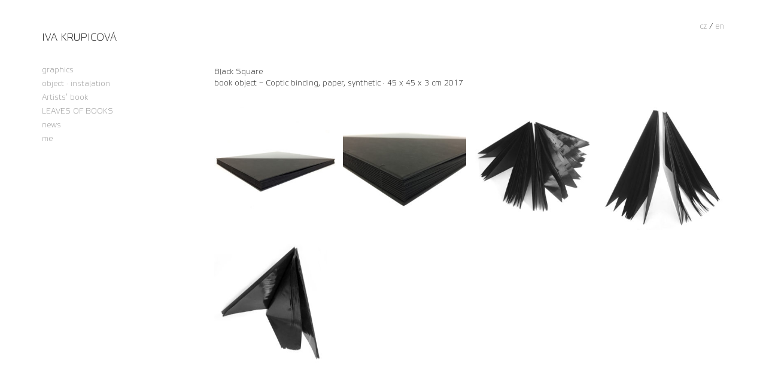

--- FILE ---
content_type: text/html; charset=UTF-8
request_url: http://ivakrupicova.com/en/kniha/black-square/
body_size: 6322
content:
<!DOCTYPE html>
<html class="no-js" lang="en-GB">
<head>
  <meta charset="utf-8">
  <meta http-equiv="X-UA-Compatible" content="IE=edge">
  <title>Black Square - Iva Krupicová</title>
  <meta name="viewport" content="width=device-width, initial-scale=1">

  <meta name='robots' content='index, follow, max-image-preview:large, max-snippet:-1, max-video-preview:-1' />
<link rel="alternate" href="http://ivakrupicova.com/kniha/cerny-ctverec/" hreflang="cs" />
<link rel="alternate" href="http://ivakrupicova.com/en/kniha/black-square/" hreflang="en" />

	<!-- This site is optimized with the Yoast SEO plugin v23.5 - https://yoast.com/wordpress/plugins/seo/ -->
	<link rel="canonical" href="http://ivakrupicova.com/en/kniha/black-square/" />
	<meta property="og:locale" content="en_GB" />
	<meta property="og:locale:alternate" content="cs_CZ" />
	<meta property="og:type" content="article" />
	<meta property="og:title" content="Black Square - Iva Krupicová" />
	<meta property="og:description" content="book object – Coptic binding, paper, synthetic · 45 x 45 x 3 cm 2017" />
	<meta property="og:url" content="http://ivakrupicova.com/en/kniha/black-square/" />
	<meta property="og:site_name" content="Iva Krupicová" />
	<meta property="article:modified_time" content="2019-07-01T19:31:02+00:00" />
	<meta name="twitter:card" content="summary_large_image" />
	<script type="application/ld+json" class="yoast-schema-graph">{"@context":"https://schema.org","@graph":[{"@type":"WebPage","@id":"http://ivakrupicova.com/en/kniha/black-square/","url":"http://ivakrupicova.com/en/kniha/black-square/","name":"Black Square - Iva Krupicová","isPartOf":{"@id":"https://ivakrupicova.com/en/homepage/#website"},"datePublished":"2018-04-17T13:00:11+00:00","dateModified":"2019-07-01T19:31:02+00:00","breadcrumb":{"@id":"http://ivakrupicova.com/en/kniha/black-square/#breadcrumb"},"inLanguage":"en-GB","potentialAction":[{"@type":"ReadAction","target":["http://ivakrupicova.com/en/kniha/black-square/"]}]},{"@type":"BreadcrumbList","@id":"http://ivakrupicova.com/en/kniha/black-square/#breadcrumb","itemListElement":[{"@type":"ListItem","position":1,"name":"Domů","item":"https://ivakrupicova.com/en/homepage/"},{"@type":"ListItem","position":2,"name":"Black Square"}]},{"@type":"WebSite","@id":"https://ivakrupicova.com/en/homepage/#website","url":"https://ivakrupicova.com/en/homepage/","name":"Iva Krupicová","description":"Další web používající WordPress","potentialAction":[{"@type":"SearchAction","target":{"@type":"EntryPoint","urlTemplate":"https://ivakrupicova.com/en/homepage/?s={search_term_string}"},"query-input":{"@type":"PropertyValueSpecification","valueRequired":true,"valueName":"search_term_string"}}],"inLanguage":"en-GB"}]}</script>
	<!-- / Yoast SEO plugin. -->


<link rel='dns-prefetch' href='//ajax.googleapis.com' />
<script type="text/javascript">
/* <![CDATA[ */
window._wpemojiSettings = {"baseUrl":"https:\/\/s.w.org\/images\/core\/emoji\/15.0.3\/72x72\/","ext":".png","svgUrl":"https:\/\/s.w.org\/images\/core\/emoji\/15.0.3\/svg\/","svgExt":".svg","source":{"concatemoji":"\/wp-includes\/js\/wp-emoji-release.min.js?ver=6.6.4"}};
/*! This file is auto-generated */
!function(i,n){var o,s,e;function c(e){try{var t={supportTests:e,timestamp:(new Date).valueOf()};sessionStorage.setItem(o,JSON.stringify(t))}catch(e){}}function p(e,t,n){e.clearRect(0,0,e.canvas.width,e.canvas.height),e.fillText(t,0,0);var t=new Uint32Array(e.getImageData(0,0,e.canvas.width,e.canvas.height).data),r=(e.clearRect(0,0,e.canvas.width,e.canvas.height),e.fillText(n,0,0),new Uint32Array(e.getImageData(0,0,e.canvas.width,e.canvas.height).data));return t.every(function(e,t){return e===r[t]})}function u(e,t,n){switch(t){case"flag":return n(e,"\ud83c\udff3\ufe0f\u200d\u26a7\ufe0f","\ud83c\udff3\ufe0f\u200b\u26a7\ufe0f")?!1:!n(e,"\ud83c\uddfa\ud83c\uddf3","\ud83c\uddfa\u200b\ud83c\uddf3")&&!n(e,"\ud83c\udff4\udb40\udc67\udb40\udc62\udb40\udc65\udb40\udc6e\udb40\udc67\udb40\udc7f","\ud83c\udff4\u200b\udb40\udc67\u200b\udb40\udc62\u200b\udb40\udc65\u200b\udb40\udc6e\u200b\udb40\udc67\u200b\udb40\udc7f");case"emoji":return!n(e,"\ud83d\udc26\u200d\u2b1b","\ud83d\udc26\u200b\u2b1b")}return!1}function f(e,t,n){var r="undefined"!=typeof WorkerGlobalScope&&self instanceof WorkerGlobalScope?new OffscreenCanvas(300,150):i.createElement("canvas"),a=r.getContext("2d",{willReadFrequently:!0}),o=(a.textBaseline="top",a.font="600 32px Arial",{});return e.forEach(function(e){o[e]=t(a,e,n)}),o}function t(e){var t=i.createElement("script");t.src=e,t.defer=!0,i.head.appendChild(t)}"undefined"!=typeof Promise&&(o="wpEmojiSettingsSupports",s=["flag","emoji"],n.supports={everything:!0,everythingExceptFlag:!0},e=new Promise(function(e){i.addEventListener("DOMContentLoaded",e,{once:!0})}),new Promise(function(t){var n=function(){try{var e=JSON.parse(sessionStorage.getItem(o));if("object"==typeof e&&"number"==typeof e.timestamp&&(new Date).valueOf()<e.timestamp+604800&&"object"==typeof e.supportTests)return e.supportTests}catch(e){}return null}();if(!n){if("undefined"!=typeof Worker&&"undefined"!=typeof OffscreenCanvas&&"undefined"!=typeof URL&&URL.createObjectURL&&"undefined"!=typeof Blob)try{var e="postMessage("+f.toString()+"("+[JSON.stringify(s),u.toString(),p.toString()].join(",")+"));",r=new Blob([e],{type:"text/javascript"}),a=new Worker(URL.createObjectURL(r),{name:"wpTestEmojiSupports"});return void(a.onmessage=function(e){c(n=e.data),a.terminate(),t(n)})}catch(e){}c(n=f(s,u,p))}t(n)}).then(function(e){for(var t in e)n.supports[t]=e[t],n.supports.everything=n.supports.everything&&n.supports[t],"flag"!==t&&(n.supports.everythingExceptFlag=n.supports.everythingExceptFlag&&n.supports[t]);n.supports.everythingExceptFlag=n.supports.everythingExceptFlag&&!n.supports.flag,n.DOMReady=!1,n.readyCallback=function(){n.DOMReady=!0}}).then(function(){return e}).then(function(){var e;n.supports.everything||(n.readyCallback(),(e=n.source||{}).concatemoji?t(e.concatemoji):e.wpemoji&&e.twemoji&&(t(e.twemoji),t(e.wpemoji)))}))}((window,document),window._wpemojiSettings);
/* ]]> */
</script>
<style id='wp-emoji-styles-inline-css' type='text/css'>

	img.wp-smiley, img.emoji {
		display: inline !important;
		border: none !important;
		box-shadow: none !important;
		height: 1em !important;
		width: 1em !important;
		margin: 0 0.07em !important;
		vertical-align: -0.1em !important;
		background: none !important;
		padding: 0 !important;
	}
</style>
<link rel="stylesheet" href="/wp-includes/css/dist/block-library/style.min.css?ver=6.6.4">
<style id='classic-theme-styles-inline-css' type='text/css'>
/*! This file is auto-generated */
.wp-block-button__link{color:#fff;background-color:#32373c;border-radius:9999px;box-shadow:none;text-decoration:none;padding:calc(.667em + 2px) calc(1.333em + 2px);font-size:1.125em}.wp-block-file__button{background:#32373c;color:#fff;text-decoration:none}
</style>
<style id='global-styles-inline-css' type='text/css'>
:root{--wp--preset--aspect-ratio--square: 1;--wp--preset--aspect-ratio--4-3: 4/3;--wp--preset--aspect-ratio--3-4: 3/4;--wp--preset--aspect-ratio--3-2: 3/2;--wp--preset--aspect-ratio--2-3: 2/3;--wp--preset--aspect-ratio--16-9: 16/9;--wp--preset--aspect-ratio--9-16: 9/16;--wp--preset--color--black: #000000;--wp--preset--color--cyan-bluish-gray: #abb8c3;--wp--preset--color--white: #ffffff;--wp--preset--color--pale-pink: #f78da7;--wp--preset--color--vivid-red: #cf2e2e;--wp--preset--color--luminous-vivid-orange: #ff6900;--wp--preset--color--luminous-vivid-amber: #fcb900;--wp--preset--color--light-green-cyan: #7bdcb5;--wp--preset--color--vivid-green-cyan: #00d084;--wp--preset--color--pale-cyan-blue: #8ed1fc;--wp--preset--color--vivid-cyan-blue: #0693e3;--wp--preset--color--vivid-purple: #9b51e0;--wp--preset--gradient--vivid-cyan-blue-to-vivid-purple: linear-gradient(135deg,rgba(6,147,227,1) 0%,rgb(155,81,224) 100%);--wp--preset--gradient--light-green-cyan-to-vivid-green-cyan: linear-gradient(135deg,rgb(122,220,180) 0%,rgb(0,208,130) 100%);--wp--preset--gradient--luminous-vivid-amber-to-luminous-vivid-orange: linear-gradient(135deg,rgba(252,185,0,1) 0%,rgba(255,105,0,1) 100%);--wp--preset--gradient--luminous-vivid-orange-to-vivid-red: linear-gradient(135deg,rgba(255,105,0,1) 0%,rgb(207,46,46) 100%);--wp--preset--gradient--very-light-gray-to-cyan-bluish-gray: linear-gradient(135deg,rgb(238,238,238) 0%,rgb(169,184,195) 100%);--wp--preset--gradient--cool-to-warm-spectrum: linear-gradient(135deg,rgb(74,234,220) 0%,rgb(151,120,209) 20%,rgb(207,42,186) 40%,rgb(238,44,130) 60%,rgb(251,105,98) 80%,rgb(254,248,76) 100%);--wp--preset--gradient--blush-light-purple: linear-gradient(135deg,rgb(255,206,236) 0%,rgb(152,150,240) 100%);--wp--preset--gradient--blush-bordeaux: linear-gradient(135deg,rgb(254,205,165) 0%,rgb(254,45,45) 50%,rgb(107,0,62) 100%);--wp--preset--gradient--luminous-dusk: linear-gradient(135deg,rgb(255,203,112) 0%,rgb(199,81,192) 50%,rgb(65,88,208) 100%);--wp--preset--gradient--pale-ocean: linear-gradient(135deg,rgb(255,245,203) 0%,rgb(182,227,212) 50%,rgb(51,167,181) 100%);--wp--preset--gradient--electric-grass: linear-gradient(135deg,rgb(202,248,128) 0%,rgb(113,206,126) 100%);--wp--preset--gradient--midnight: linear-gradient(135deg,rgb(2,3,129) 0%,rgb(40,116,252) 100%);--wp--preset--font-size--small: 13px;--wp--preset--font-size--medium: 20px;--wp--preset--font-size--large: 36px;--wp--preset--font-size--x-large: 42px;--wp--preset--spacing--20: 0.44rem;--wp--preset--spacing--30: 0.67rem;--wp--preset--spacing--40: 1rem;--wp--preset--spacing--50: 1.5rem;--wp--preset--spacing--60: 2.25rem;--wp--preset--spacing--70: 3.38rem;--wp--preset--spacing--80: 5.06rem;--wp--preset--shadow--natural: 6px 6px 9px rgba(0, 0, 0, 0.2);--wp--preset--shadow--deep: 12px 12px 50px rgba(0, 0, 0, 0.4);--wp--preset--shadow--sharp: 6px 6px 0px rgba(0, 0, 0, 0.2);--wp--preset--shadow--outlined: 6px 6px 0px -3px rgba(255, 255, 255, 1), 6px 6px rgba(0, 0, 0, 1);--wp--preset--shadow--crisp: 6px 6px 0px rgba(0, 0, 0, 1);}:where(.is-layout-flex){gap: 0.5em;}:where(.is-layout-grid){gap: 0.5em;}body .is-layout-flex{display: flex;}.is-layout-flex{flex-wrap: wrap;align-items: center;}.is-layout-flex > :is(*, div){margin: 0;}body .is-layout-grid{display: grid;}.is-layout-grid > :is(*, div){margin: 0;}:where(.wp-block-columns.is-layout-flex){gap: 2em;}:where(.wp-block-columns.is-layout-grid){gap: 2em;}:where(.wp-block-post-template.is-layout-flex){gap: 1.25em;}:where(.wp-block-post-template.is-layout-grid){gap: 1.25em;}.has-black-color{color: var(--wp--preset--color--black) !important;}.has-cyan-bluish-gray-color{color: var(--wp--preset--color--cyan-bluish-gray) !important;}.has-white-color{color: var(--wp--preset--color--white) !important;}.has-pale-pink-color{color: var(--wp--preset--color--pale-pink) !important;}.has-vivid-red-color{color: var(--wp--preset--color--vivid-red) !important;}.has-luminous-vivid-orange-color{color: var(--wp--preset--color--luminous-vivid-orange) !important;}.has-luminous-vivid-amber-color{color: var(--wp--preset--color--luminous-vivid-amber) !important;}.has-light-green-cyan-color{color: var(--wp--preset--color--light-green-cyan) !important;}.has-vivid-green-cyan-color{color: var(--wp--preset--color--vivid-green-cyan) !important;}.has-pale-cyan-blue-color{color: var(--wp--preset--color--pale-cyan-blue) !important;}.has-vivid-cyan-blue-color{color: var(--wp--preset--color--vivid-cyan-blue) !important;}.has-vivid-purple-color{color: var(--wp--preset--color--vivid-purple) !important;}.has-black-background-color{background-color: var(--wp--preset--color--black) !important;}.has-cyan-bluish-gray-background-color{background-color: var(--wp--preset--color--cyan-bluish-gray) !important;}.has-white-background-color{background-color: var(--wp--preset--color--white) !important;}.has-pale-pink-background-color{background-color: var(--wp--preset--color--pale-pink) !important;}.has-vivid-red-background-color{background-color: var(--wp--preset--color--vivid-red) !important;}.has-luminous-vivid-orange-background-color{background-color: var(--wp--preset--color--luminous-vivid-orange) !important;}.has-luminous-vivid-amber-background-color{background-color: var(--wp--preset--color--luminous-vivid-amber) !important;}.has-light-green-cyan-background-color{background-color: var(--wp--preset--color--light-green-cyan) !important;}.has-vivid-green-cyan-background-color{background-color: var(--wp--preset--color--vivid-green-cyan) !important;}.has-pale-cyan-blue-background-color{background-color: var(--wp--preset--color--pale-cyan-blue) !important;}.has-vivid-cyan-blue-background-color{background-color: var(--wp--preset--color--vivid-cyan-blue) !important;}.has-vivid-purple-background-color{background-color: var(--wp--preset--color--vivid-purple) !important;}.has-black-border-color{border-color: var(--wp--preset--color--black) !important;}.has-cyan-bluish-gray-border-color{border-color: var(--wp--preset--color--cyan-bluish-gray) !important;}.has-white-border-color{border-color: var(--wp--preset--color--white) !important;}.has-pale-pink-border-color{border-color: var(--wp--preset--color--pale-pink) !important;}.has-vivid-red-border-color{border-color: var(--wp--preset--color--vivid-red) !important;}.has-luminous-vivid-orange-border-color{border-color: var(--wp--preset--color--luminous-vivid-orange) !important;}.has-luminous-vivid-amber-border-color{border-color: var(--wp--preset--color--luminous-vivid-amber) !important;}.has-light-green-cyan-border-color{border-color: var(--wp--preset--color--light-green-cyan) !important;}.has-vivid-green-cyan-border-color{border-color: var(--wp--preset--color--vivid-green-cyan) !important;}.has-pale-cyan-blue-border-color{border-color: var(--wp--preset--color--pale-cyan-blue) !important;}.has-vivid-cyan-blue-border-color{border-color: var(--wp--preset--color--vivid-cyan-blue) !important;}.has-vivid-purple-border-color{border-color: var(--wp--preset--color--vivid-purple) !important;}.has-vivid-cyan-blue-to-vivid-purple-gradient-background{background: var(--wp--preset--gradient--vivid-cyan-blue-to-vivid-purple) !important;}.has-light-green-cyan-to-vivid-green-cyan-gradient-background{background: var(--wp--preset--gradient--light-green-cyan-to-vivid-green-cyan) !important;}.has-luminous-vivid-amber-to-luminous-vivid-orange-gradient-background{background: var(--wp--preset--gradient--luminous-vivid-amber-to-luminous-vivid-orange) !important;}.has-luminous-vivid-orange-to-vivid-red-gradient-background{background: var(--wp--preset--gradient--luminous-vivid-orange-to-vivid-red) !important;}.has-very-light-gray-to-cyan-bluish-gray-gradient-background{background: var(--wp--preset--gradient--very-light-gray-to-cyan-bluish-gray) !important;}.has-cool-to-warm-spectrum-gradient-background{background: var(--wp--preset--gradient--cool-to-warm-spectrum) !important;}.has-blush-light-purple-gradient-background{background: var(--wp--preset--gradient--blush-light-purple) !important;}.has-blush-bordeaux-gradient-background{background: var(--wp--preset--gradient--blush-bordeaux) !important;}.has-luminous-dusk-gradient-background{background: var(--wp--preset--gradient--luminous-dusk) !important;}.has-pale-ocean-gradient-background{background: var(--wp--preset--gradient--pale-ocean) !important;}.has-electric-grass-gradient-background{background: var(--wp--preset--gradient--electric-grass) !important;}.has-midnight-gradient-background{background: var(--wp--preset--gradient--midnight) !important;}.has-small-font-size{font-size: var(--wp--preset--font-size--small) !important;}.has-medium-font-size{font-size: var(--wp--preset--font-size--medium) !important;}.has-large-font-size{font-size: var(--wp--preset--font-size--large) !important;}.has-x-large-font-size{font-size: var(--wp--preset--font-size--x-large) !important;}
:where(.wp-block-post-template.is-layout-flex){gap: 1.25em;}:where(.wp-block-post-template.is-layout-grid){gap: 1.25em;}
:where(.wp-block-columns.is-layout-flex){gap: 2em;}:where(.wp-block-columns.is-layout-grid){gap: 2em;}
:root :where(.wp-block-pullquote){font-size: 1.5em;line-height: 1.6;}
</style>
<link rel="stylesheet" href="/wp-content/themes/krupicova/assets/css/main.min.css?ver=512c62544516fa77643b2db770e1">
<script type="text/javascript" src="//ajax.googleapis.com/ajax/libs/jquery/1.11.0/jquery.min.js" id="jquery-js"></script>
<script>window.jQuery || document.write('<script src="http://ivakrupicova.com/wp-content/themes/krupicova/assets/js/vendor/jquery-1.11.0.min.js"><\/script>')</script>
<script type="text/javascript" src="/wp-content/themes/krupicova/assets/js/vendor/modernizr-2.7.0.min.js#asyncload" id="modernizr-js"></script>
<script type="text/javascript" src="/wp-content/themes/krupicova/assets/js/custom.js" id="custom-js"></script>
<script type="text/javascript" src="/wp-content/themes/krupicova/assets/js/slideshow/jquery.superslides.js" id="jquery.superslides-js"></script>
<script type="text/javascript" src="/wp-content/themes/krupicova/assets/js/carousel/owl.carousel.min.js#asyncload" id="carousel-js"></script>
<script type="text/javascript" src="/wp-content/themes/krupicova/assets/js/fancybox/jquery.fancybox.pack.js?ver=6.6.4#asyncload" id="fancybox-js"></script>
<script type="text/javascript" src="/wp-content/themes/krupicova/assets/js/fancybox/jquery.fancybox-buttons.js?ver=6.6.4#asyncload" id="fancybox-buttons-js"></script>
<script type="text/javascript" src="/wp-content/themes/krupicova/assets/js/fancybox/jquery.fancybox-media.js?ver=6.6.4#asyncload" id="fancybox-media-js"></script>
<script type="text/javascript" src="/wp-content/themes/krupicova/assets/js/fancybox/jquery.fancybox-thumbs.js?ver=6.6.4#asyncload" id="fancybox-thumbs-js"></script>
<script type="text/javascript" src="/wp-content/themes/krupicova/assets/js/fancybox/jquery.fancybox-custom-settings.js?ver=6.6.4#asyncload" id="fancybox-settings-js"></script>
<link rel="https://api.w.org/" href="http://ivakrupicova.com/wp-json/" /><link rel="alternate" title="JSON" type="application/json" href="http://ivakrupicova.com/wp-json/wp/v2/kniha/1014" /><link rel="alternate" title="oEmbed (JSON)" type="application/json+oembed" href="http://ivakrupicova.com/wp-json/oembed/1.0/embed?url=http%3A%2F%2Fivakrupicova.com%2Fen%2Fkniha%2Fblack-square%2F" />
<link rel="alternate" title="oEmbed (XML)" type="text/xml+oembed" href="http://ivakrupicova.com/wp-json/oembed/1.0/embed?url=http%3A%2F%2Fivakrupicova.com%2Fen%2Fkniha%2Fblack-square%2F&#038;format=xml" />

  <link rel="alternate" type="application/rss+xml" title="Iva Krupicová Feed" href="http://ivakrupicova.com/en/feed/">
  
  
  <!-- Global site tag (gtag.js) - Google Analytics -->
  <script async src="https://www.googletagmanager.com/gtag/js?id=UA-105599343-2"></script>
  <script>
    window.dataLayer = window.dataLayer || [];
    function gtag(){dataLayer.push(arguments);}
    gtag('js', new Date());
  
    gtag('config', 'UA-105599343-2');
  </script> 
</head>
<body class="kniha-template-default single single-kniha postid-1014 black-square">

  <!--[if lt IE 8]>
    <div class="alert alert-warning">
      You are using an <strong>outdated</strong> browser. Please <a href="http://browsehappy.com/">upgrade your browser</a> to improve your experience.    </div>
  <![endif]-->

    
    
  <div class="container">
    <div class="header-languages">
      <a href="http://ivakrupicova.com/kniha/cerny-ctverec/" class="lang">cz</a> / <a href="http://ivakrupicova.com/en/kniha/black-square/" class="lang active">en</a>          
    </div>
  </div>

  <div class="wrap">
    <div class="content">
      <main class="main">
        <div class="container page-detail">
  <h1 class="main-title"><a href="https://ivakrupicova.com/en/homepage">Iva Krupicová</a></h1>  
  <div class="row">
    <div class="col-sm-3 left-column">           
            <div class="show-button">Menu <span class="icon-bars"></span></div>      
      
      <div class="left-menu">
        <ul id="menu-main-menu" class="menu"><li class="menu-graphics"><a href="http://ivakrupicova.com/en/graphics/">graphics</a></li>
<li class="menu-object-%c2%b7-instalation"><a href="http://ivakrupicova.com/en/object/">object · instalation</a></li>
<li class="menu-artists-book"><a href="http://ivakrupicova.com/en/artists-book/">Artists&#8217; book</a></li>
<li class="menu-leaves-of-books"><a href="http://ivakrupicova.com/en/leavesofbooks/">LEAVES OF BOOKS</a></li>
<li class="menu-news"><a href="http://ivakrupicova.com/en/news/">news</a></li>
<li class="menu-me"><a href="http://ivakrupicova.com/en/me/">me</a></li>
</ul>      </div>
      
      <script type="text/javascript">
        $('.show-button').click(function(){
          if($(this).hasClass('active')){
            $(this).removeClass('active');
            $('.left-menu').removeClass('active');
          } else{
            $(this).addClass('active');
            $('.left-menu').addClass('active');
          }
        });
      </script>    </div>
    
    <div class="col-sm-9">
              <div class="graphic-images">
                      <h2 class="page-title">Black Square</h2>
            <p>book object – Coptic binding, paper, synthetic · 45 x 45 x 3 cm 2017</p>
                            
          
          <div class="images-thumbnails row">
                          <div class="col-xs-6 col-sm-4 col-md-3">                
                <a href="#" class="image-thumbnail" onclick="showImageDetail(0); return false;">
                  <img src="http://ivakrupicova.com/wp-content/uploads/2018/03/17_ctverec00-300x300.jpg" alt="Black Square" title="Black Square" />
                </a>
                              
              </div>
                          <div class="col-xs-6 col-sm-4 col-md-3">                
                <a href="#" class="image-thumbnail" onclick="showImageDetail(1); return false;">
                  <img src="http://ivakrupicova.com/wp-content/uploads/2018/03/17_ctverec01-300x300.jpg" alt="Black Square" title="Black Square" />
                </a>
                              
              </div>
                          <div class="col-xs-6 col-sm-4 col-md-3">                
                <a href="#" class="image-thumbnail" onclick="showImageDetail(2); return false;">
                  <img src="http://ivakrupicova.com/wp-content/uploads/2018/03/17_ctverec02-300x300.jpg" alt="Black Square" title="Black Square" />
                </a>
                              
              </div>
                          <div class="col-xs-6 col-sm-4 col-md-3">                
                <a href="#" class="image-thumbnail" onclick="showImageDetail(3); return false;">
                  <img src="http://ivakrupicova.com/wp-content/uploads/2018/03/17_ctverec03-300x300.jpg" alt="Black Square" title="Black Square" />
                </a>
                              
              </div>
                          <div class="col-xs-6 col-sm-4 col-md-3">                
                <a href="#" class="image-thumbnail" onclick="showImageDetail(4); return false;">
                  <img src="http://ivakrupicova.com/wp-content/uploads/2018/03/17_ctverec04-300x300.jpg" alt="Black Square" title="Black Square" />
                </a>
                              
              </div>
                      </div>
          
          <div class="images-details">             
            <div class="body">
              <div class="close-button" onclick="$('.images-details').hide();"></div>
              <div class="details">
                                  <div class="image-detail image-detail-0" style="display:none">
                    <div class="image"><img src="http://ivakrupicova.com/wp-content/uploads/2018/03/17_ctverec00-1024x1024.jpg" alt="Black Square" title="Black Square" /></div>
                    <div class="text">Black Square</div>
                  </div>
                                  <div class="image-detail image-detail-1" style="display:none">
                    <div class="image"><img src="http://ivakrupicova.com/wp-content/uploads/2018/03/17_ctverec01-1024x1024.jpg" alt="Black Square" title="Black Square" /></div>
                    <div class="text">Black Square</div>
                  </div>
                                  <div class="image-detail image-detail-2" style="display:none">
                    <div class="image"><img src="http://ivakrupicova.com/wp-content/uploads/2018/03/17_ctverec02-1024x1024.jpg" alt="Black Square" title="Black Square" /></div>
                    <div class="text">Black Square</div>
                  </div>
                                  <div class="image-detail image-detail-3" style="display:none">
                    <div class="image"><img src="http://ivakrupicova.com/wp-content/uploads/2018/03/17_ctverec03-1024x1024.jpg" alt="Black Square" title="Black Square" /></div>
                    <div class="text">Black Square</div>
                  </div>
                                  <div class="image-detail image-detail-4" style="display:none">
                    <div class="image"><img src="http://ivakrupicova.com/wp-content/uploads/2018/03/17_ctverec04-1024x1024.jpg" alt="Black Square" title="Black Square" /></div>
                    <div class="text">Black Square</div>
                  </div>
                              </div>
              
                              <div class="images-navigation">
                  <span class="left"></span>
                  <span class="right"></span>
                </div>
                          </div>
          </div>
        </div>
        
        <script type="text/javascript">
          function showImageDetail(variant){
            $('.images-details').show(); 
            $('.image-detail').hide().removeClass('active');
            $('.image-detail-'+variant).show().addClass('active');
            $('html,body').animate({scrollTop: $('.images-details').offset().top}, 500);  
          }
          
          $('.images-navigation span').click(function(){
            actual=$('.image-detail.active');
            if($(this).hasClass('left')){
              if($(actual).prev().length>0) $(actual).prev().show().addClass('active'); 
              else $('.image-detail').last().show().addClass('active');                
            }else{
              if($(actual).next().length>0) $(actual).next().show().addClass('active'); 
              else $('.image-detail').first().show().addClass('active'); 
            }
            $(actual).hide().removeClass('active');
          });
          
          $(document).keydown(function(e){
            if($('.images-details').is(':visible')){                
              if (e.keyCode == 37) { 
                $('.images-navigation span.left').click();
                return false;
              }
              if (e.keyCode == 39) { 
                $('.images-navigation span.right').click();
                return false;
              }
              if(e.keyCode==27) {
                $('.images-details').hide();
                return false;
              }
            }
          });
        </script>
          </div>
  
  </div>
</div>
      </main><!-- /.main -->       
    </div><!-- /.content -->
  </div><!-- /.wrap -->

  <script type="text/javascript" src="/wp-content/themes/krupicova/assets/js/scripts.min.js?ver=6317b63d0a03d9e1b3e09708ec3fff72#asyncload" id="roots_scripts-js"></script>

</body>
</html>


--- FILE ---
content_type: application/javascript
request_url: http://ivakrupicova.com/wp-content/themes/krupicova/assets/js/fancybox/jquery.fancybox-custom-settings.js?ver=6.6.4
body_size: 422
content:
(function( $ ) {
    $.fn.customFancybox = function() {
    
        $(this.selector).fancybox({
            padding  : 0,
            loop     : false,
            closeBtn : false,
            margin   : [0, 20, 0, 20],
            
            beforeShow: function () {
                $.fancybox.wrap.bind("contextmenu", function (e) {
                    return false; 
                });
            },
            
            helpers	: {
                title	: {
                    type: 'over'
                },                
                buttons	: {
                    position : 'top'
                }
            },

            //effects
            prevEffect	: 'none',
            nextEffect	: 'none',
            openEffect  : 'none',
            closeEffect : 'none'

        });

    };
})( jQuery );

jQuery(document).ready(function() {
    
    jQuery(function() { 
        jQuery('a[data-rel]').each(function() {
            jQuery(this).attr('rel', jQuery(this).data('rel'));
        });

        jQuery("a[rel^='fancybox']").customFancybox();
    }); 
});
